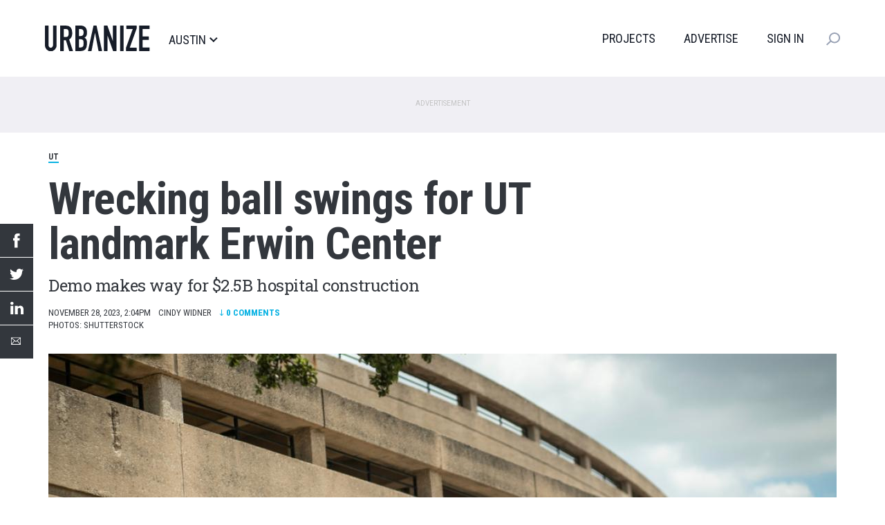

--- FILE ---
content_type: text/css
request_url: https://austin.urbanize.city/modules/custom/urbanize_paywall/css/paywall.css?t8u64p
body_size: 310
content:
.paywall-overlay {
  position: fixed;
  top: 0;
  left: 0;
  width: 100%;
  height: 100%;
  opacity: 0;
  background-color: #000;
  z-index: 9000;
  transition: opacity 0.5s ease;
}

.paywall-active .paywall-overlay {
  opacity: 0.8;
}

.paywall-active .paywall-message-dialog {
  display: block;
  z-index: 9001;
  position: fixed;
  top: 50%;
  left: 50%;
  transform: translate(-50%, -50%);
  background-color: white;
  box-shadow: 0 4px 8px rgba(0, 0, 0, 0.2);
}

.paywall-active .paywall-message-dialog button.dialog-close {
  border: none;
  padding: 0;
  background: transparent;
  position: absolute;
  top: 15px;
  right: 15px;
}


--- FILE ---
content_type: application/javascript; charset=utf-8
request_url: https://fundingchoicesmessages.google.com/f/AGSKWxW1dOaiQT233nZ8kA6IcinDQyvdDhtXkHnz0WHb-crlrap11Gt_z5mwQV3RWCX34nGGUDnRA9Ng0hXavcxFQuUPYGpW1HuWugEVChc8YTD6JWBRj14vAgKRhSgwmdljEOhMSd7NqbBL3blxjzuxPiUcEIoLcG95EWJ9d5ANfrfSzhnOM_CMqR6Cn3mr/__adengage__adunit..120x600./synad3./descpopup.js
body_size: -1288
content:
window['c8f203c6-bd0d-4293-86d0-363fe24fa9ad'] = true;

--- FILE ---
content_type: application/javascript
request_url: https://austin.urbanize.city/modules/custom/urbanize_paywall/js/membership.js?t8u64p
body_size: 1566
content:
/**
 * Interface to registration and authorization API.
 */
(function () {
  const lastLoginAttemptExpiry = 1800000; // 30 minutes

  // @todo DEPRECATED: Remove this function.
  function hasValidUrbanizeIDSession() {
    return new Promise((resolve, reject) => {
      fetch('/reader-auth/validate', {
        method: 'POST',
        credentials: 'include' // Include session cookies in the request
      }).then(response => {
        if (!response.ok) {
          resolve(false);
        }
        else {
          response.json().then(data => {
            if (data && data.valid) {
              resolve(true);
            }
            else {
              resolve(false);
            }
          });
        }
      }).catch(error => {
        resolve(false);
      });
    });
  }

  function getUrbanizeIDSession() {
    return new Promise((resolve, reject) => {
      fetch('/reader-auth/validate', {
        method: 'POST',
        credentials: 'include' // Include session cookies in the request
      }).then(response => {
        if (!response.ok) {
          resolve(false);
        }
        else {
          response.json().then(data => {
            resolve(data);
          });
        }
      }).catch(error => {
        resolve(false);
      });
    });
  }

  window.urbanizeMembership = {

    // Invoke user registration.
    invokeUserRegistration: () => {
      getUrbanizeIDSession().then((session) => {
        if (session !== false && session.valid) {
          this.checkStripeSubscription(session).then((user) => {
            resolve(user);
          });
        }
        else {
          // Redirect to login page.
          window.location.href = '/reader-auth/signin?redirect=' + encodeURIComponent(window.location.href);
        }
      });
    },

    // Check Stripe subscription status.
    checkStripeSubscription: (session) => {
      // @todo still needed?
      localStorage.removeItem('lastLogout');

      return new Promise((resolve, reject) => {
        let userData = {
          firstName: session.user.first_name || '',
          lastName: session.user.last_name || '',
          uid: session.user.id || '',
          email: session.user.email || '',
          profilePhotoUrl: session.user.photo_url || '',
          isAuthenticated: true,
          isSubscriber: false, // Subscription is checked below.
          isBulkSubscription: false,
          bulkOwnerEmail: null,
          stripeCustomer: null
        }

        fetch('/stripe-subscriptions-by-email?email=' + encodeURIComponent(userData.email), {
          method: 'GET',
        }).then(response => {
          response.json().then(subscriptions => {
            if (subscriptions.length > 0) {
              // Make sure there is at least one active subscription.
              for (let subscription of subscriptions) {
                const subscriptionData = subscription.data[0] || [];
                const status = subscriptionData.status || '';
                if (status == 'active' || status == 'trialing') {
                  userData.isSubscriber = true;
                  userData.stripeCustomer = subscriptionData.customer;
                  if ((subscriptionData.metadata?.is_bulk_subscription ?? null) === '1') {
                    userData.isBulkSubscription = true;
                    userData.bulkOwnerEmail = subscriptionData.metadata.owner_email;
                  }
                  break;
                }
              }
            }
            resolve(userData);
          });
        });
      });
    },

    // Get information for the current user.
    getCurrentUserInfo: function () {
      return new Promise((resolve, reject) => {
        // Check if the user has a valid session.
        getUrbanizeIDSession().then((session) => {
          if (session !== false && session.valid) {
            // User has a valid session.
            this.checkStripeSubscription(session).then((user) => {
              resolve(user);
            });
          }
          else {
            // @todo: see if we can drop this block.
            if (drupalSettings.urbanize?.paywall?.permissive ?? false) {
              const lastLoginAttempt = localStorage.getItem('lastLoginAttempt');
              if (lastLoginAttempt) {
                const timeSinceLastLoginAttempt = Date.now() - lastLoginAttempt;

                // If this is a subsequent login attempt within 30, don't attempt to log in again.
                if (timeSinceLastLoginAttempt < lastLoginAttemptExpiry) {
                  resolve({
                    firstName: '',
                    lastName: '',
                    uid: '',
                    email: '',
                    isAuthenticated: true,
                    isSubscriber: true
                  });
                }
                else {
                  localStorage.removeItem('lastLoginAttempt');
                }
              }
            }

            resolve({
              isAuthenticated: false,
              isSubscriber: false
            });
          }
        }).catch(error => {
          console.error('Error checking Urbanize ID session:', error);
          resolve({
            isAuthenticated: false,
            isSubscriber: false
          });
        });
      });
    },

    logout: function () {
      // Set last logout time so user isn't immediately redirected to the login page.
      localStorage.setItem('lastLogout', Date.now());
      localStorage.removeItem('lastLoginAttempt');

      window.location.href = '/reader-auth/signout';
    },

    reloadPage: function () {
      setTimeout(() => {
        window.location.reload();
      }, 200);
    }
  }

})();
